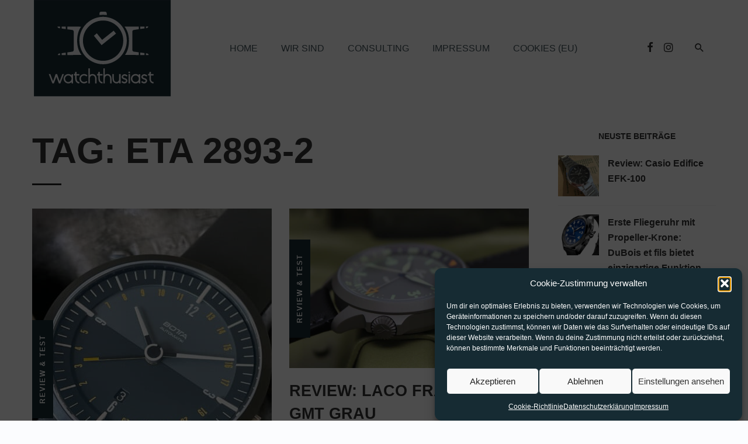

--- FILE ---
content_type: text/css
request_url: https://watchthusiast.de/wp-content/themes/watch-theme/css/vendors/perfect-scrollbar.css?ver=6.9
body_size: 289
content:
/* perfect-scrollbar v0.6.12 */
.ps-container{-ms-touch-action:none;touch-action:none;overflow:hidden !important;-ms-overflow-style:none}@supports (-ms-overflow-style: none){.ps-container{overflow:auto !important}}@media screen and (-ms-high-contrast: active), (-ms-high-contrast: none){.ps-container{overflow:auto !important}}.ps-container.ps-active-x>.ps-scrollbar-x-rail,.ps-container.ps-active-y>.ps-scrollbar-y-rail{display:block;background-color:transparent}.ps-container.ps-in-scrolling{pointer-events:none}.ps-container.ps-in-scrolling.ps-x>.ps-scrollbar-x-rail{background-color:#eee;opacity:.9}.ps-container.ps-in-scrolling.ps-x>.ps-scrollbar-x-rail>.ps-scrollbar-x{background-color:#999}.ps-container.ps-in-scrolling.ps-y>.ps-scrollbar-y-rail{background-color:#eee;opacity:.9}.ps-container.ps-in-scrolling.ps-y>.ps-scrollbar-y-rail>.ps-scrollbar-y{background-color:#999}.ps-container>.ps-scrollbar-x-rail{display:none;position:absolute;opacity:0;-webkit-transition:background-color .2s linear, opacity .2s linear;-moz-transition:background-color .2s linear, opacity .2s linear;-o-transition:background-color .2s linear, opacity .2s linear;transition:background-color .2s linear, opacity .2s linear;bottom:0px;height:15px}.ps-container>.ps-scrollbar-x-rail>.ps-scrollbar-x{position:absolute;background-color:#aaa;-webkit-border-radius:6px;-moz-border-radius:6px;border-radius:6px;-webkit-transition:background-color .2s linear, height .2s linear, width .2s ease-in-out, -webkit-border-radius .2s ease-in-out;transition:background-color .2s linear, height .2s linear, width .2s ease-in-out, -webkit-border-radius .2s ease-in-out;-moz-transition:background-color .2s linear, height .2s linear, width .2s ease-in-out, border-radius .2s ease-in-out, -moz-border-radius .2s ease-in-out;-o-transition:background-color .2s linear, height .2s linear, width .2s ease-in-out, border-radius .2s ease-in-out;transition:background-color .2s linear, height .2s linear, width .2s ease-in-out, border-radius .2s ease-in-out;transition:background-color .2s linear, height .2s linear, width .2s ease-in-out, border-radius .2s ease-in-out, -webkit-border-radius .2s ease-in-out, -moz-border-radius .2s ease-in-out;bottom:2px;height:6px}.ps-container>.ps-scrollbar-x-rail:hover>.ps-scrollbar-x,.ps-container>.ps-scrollbar-x-rail:active>.ps-scrollbar-x{height:11px}.ps-container>.ps-scrollbar-y-rail{display:none;position:absolute;opacity:0;-webkit-transition:background-color .2s linear, opacity .2s linear;-moz-transition:background-color .2s linear, opacity .2s linear;-o-transition:background-color .2s linear, opacity .2s linear;transition:background-color .2s linear, opacity .2s linear;right:0;width:15px}.ps-container>.ps-scrollbar-y-rail>.ps-scrollbar-y{position:absolute;background-color:#aaa;-webkit-border-radius:6px;-moz-border-radius:6px;border-radius:6px;-webkit-transition:background-color .2s linear, height .2s linear, width .2s ease-in-out, -webkit-border-radius .2s ease-in-out;transition:background-color .2s linear, height .2s linear, width .2s ease-in-out, -webkit-border-radius .2s ease-in-out;-moz-transition:background-color .2s linear, height .2s linear, width .2s ease-in-out, border-radius .2s ease-in-out, -moz-border-radius .2s ease-in-out;-o-transition:background-color .2s linear, height .2s linear, width .2s ease-in-out, border-radius .2s ease-in-out;transition:background-color .2s linear, height .2s linear, width .2s ease-in-out, border-radius .2s ease-in-out;transition:background-color .2s linear, height .2s linear, width .2s ease-in-out, border-radius .2s ease-in-out, -webkit-border-radius .2s ease-in-out, -moz-border-radius .2s ease-in-out;right:2px;width:6px}.ps-container>.ps-scrollbar-y-rail:hover>.ps-scrollbar-y,.ps-container>.ps-scrollbar-y-rail:active>.ps-scrollbar-y{width:11px}.ps-container:hover.ps-in-scrolling{pointer-events:none}.ps-container:hover.ps-in-scrolling.ps-x>.ps-scrollbar-x-rail{background-color:#eee;opacity:.9}.ps-container:hover.ps-in-scrolling.ps-x>.ps-scrollbar-x-rail>.ps-scrollbar-x{background-color:#999}.ps-container:hover.ps-in-scrolling.ps-y>.ps-scrollbar-y-rail{background-color:#eee;opacity:.9}.ps-container:hover.ps-in-scrolling.ps-y>.ps-scrollbar-y-rail>.ps-scrollbar-y{background-color:#999}.ps-container:hover>.ps-scrollbar-x-rail,.ps-container:hover>.ps-scrollbar-y-rail{opacity:.6}.ps-container:hover>.ps-scrollbar-x-rail:hover{background-color:#eee;opacity:.9}.ps-container:hover>.ps-scrollbar-x-rail:hover>.ps-scrollbar-x{background-color:#999}.ps-container:hover>.ps-scrollbar-y-rail:hover{background-color:#eee;opacity:.9}.ps-container:hover>.ps-scrollbar-y-rail:hover>.ps-scrollbar-y{background-color:#999}